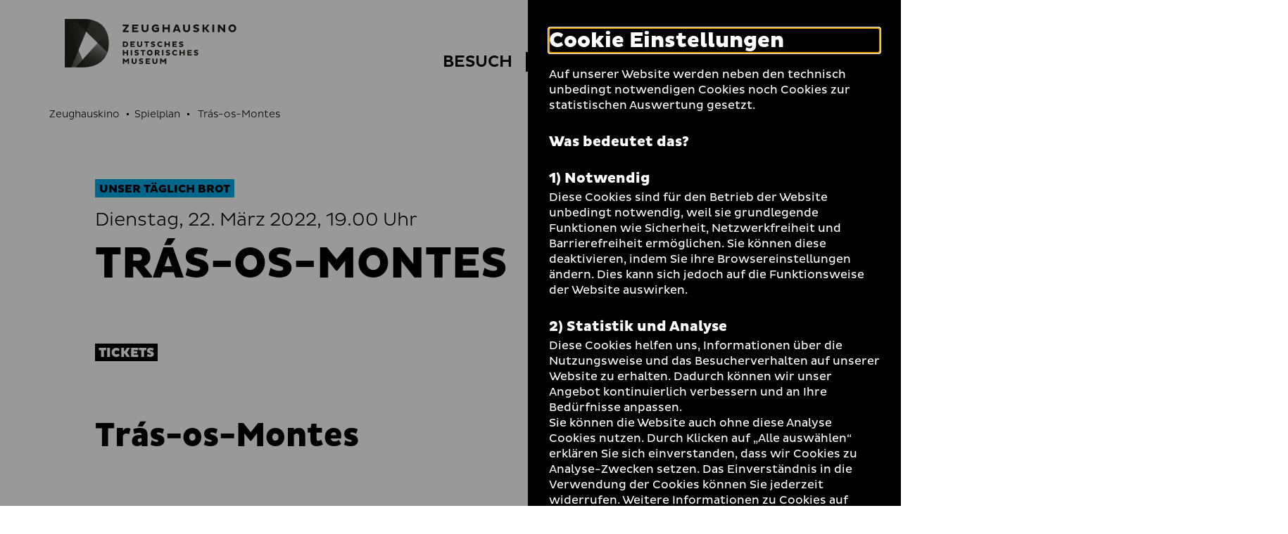

--- FILE ---
content_type: text/html; charset=utf-8
request_url: https://www.dhm.de/zeughauskino/vorfuehrung/tras-os-montes-7755/
body_size: 11260
content:
<!DOCTYPE html>
<html lang="de-DE">
<head>
    <meta charset="utf-8">

<!-- 
	TYPO3-Realisation: 3pc GmbH Neue Kommunikation, Berlin

	This website is powered by TYPO3 - inspiring people to share!
	TYPO3 is a free open source Content Management Framework initially created by Kasper Skaarhoj and licensed under GNU/GPL.
	TYPO3 is copyright 1998-2026 of Kasper Skaarhoj. Extensions are copyright of their respective owners.
	Information and contribution at https://typo3.org/
-->


<title>Trás-os-Montes - Zeughauskino | Deutsches Historisches Museum</title>
<meta name="generator" content="TYPO3 CMS">
<meta name="viewport" content="width=device-width, initial-scale=1">
<meta name="robots" content="index, follow">
<meta property="og:locale" content="de_DE">
<meta property="og:site_name" content="Zeughauskino">
<meta property="og:image" content="https://www.dhm.de/typo3temp/assets/_processed_/4/6/csm_socialmedia-1598008127_33c6b95c53.jpg">
<meta property="og:title" content="- Zeughauskino | Deutsches Historisches Museum">
<meta property="og:type" content="website">
<meta property="og:url" content="https://www.dhm.de/zeughauskino/vorfuehrung/tras-os-montes-7755/">
<meta name="twitter:card" content="summary_large_image">
<meta name="twitter:site" content="DHMBerlin">
<meta name="twitter:image" content="https://www.dhm.de/typo3temp/assets/_processed_/4/6/csm_socialmedia-1598008127_33c6b95c53.jpg">
<meta name="twitter:title" content="- Zeughauskino | Deutsches Historisches Museum">
<meta name="google-site-verification" content="cIW7IW9G9wg_dnM797jJXE8pEJkM1RVppcPjPpvQQ_8">


<link rel="stylesheet" href="/typo3temp/assets/compressed/merged-60bbaefa7acfdd85502537f37d3e447b-195d47e10763a0a76e3ef5658e0ffd1c.css?1761901500" media="all">






<link rel="icon" href="/build/assets/icons/favicons/icon-32x32.png" sizes="32x32"><link rel="icon" href="/build/assets/icons/favicons/icon-57x57.png" sizes="57x57"><link rel="icon" href="/build/assets/icons/favicons/icon-76x76.png" sizes="76x76"><link rel="icon" href="/build/assets/icons/favicons/icon-96x96.png" sizes="96x96"><link rel="icon" href="/build/assets/icons/favicons/icon-128x128.png" sizes="128x128"><link rel="icon" href="/build/assets/icons/favicons/icon-192x192.png" sizes="192x192"><link rel="icon" href="/build/assets/icons/favicons/icon-228x228.png" sizes="228x228"><link rel="shortcut icon" sizes="196x196" href="/build/assets/icons/favicons/icon-196x196.png"><link rel="apple-touch-icon" href="/build/assets/icons/apple-touch-icon/icon-120x120.png" sizes="120x120"><link rel="apple-touch-icon" href="/build/assets/icons/apple-touch-icon/icon-152x152.png" sizes="152x152"><link rel="apple-touch-icon" href="/build/assets/icons/apple-touch-icon/icon-180x180.png" sizes="180x180"><meta name="msapplication-TileColor" content="#FFFFFF"><meta name="msapplication-TileImage" content="/build/assets/icons/msapplication/icon-144x144.png"><meta name="msapplication-config" content="/browserconfig.xml" /><link rel="manifest" href="/manifest.json" /><script id="ie11Polyfill">window.MSInputMethodContext && document.documentMode && document.write('<script src="/build/assets/ie11-custom-properties.js"><\x2fscript>');</script><link rel="canonical" href="https://www.dhm.de/zeughauskino/vorfuehrung/tras-os-montes-7755/" />
<link rel="alternate" hreflang="de-DE" href="https://www.dhm.de/zeughauskino/vorfuehrung/tras-os-montes-7755/">
<link rel="alternate" hreflang="en-GB" href="https://www.dhm.de/zeughauskino/en/screening/tras-os-montes-7801/">
<link rel="alternate" hreflang="x-default" href="https://www.dhm.de/zeughauskino/vorfuehrung/tras-os-montes-7755/">
</head>
<body class="c-blue">




<div class="skip-nav">
    <a href="#main-content" class="skip-nav-btn">Direkt zum Seiteninhalt springen</a>
</div>

<div class="today today--zk"
     aria-hidden="true"
     aria-labelledby="todayBtn"
     aria-live="polite"
     data-ajaxuri="/zeughauskino/heute/minimal.html"
     data-ajaxconfig='[{"container": ".today__inner", "append": true}]'>
    <div class="today__inner">
        <div class="today__loading">
            <div class="loading-animation">
                <div class="hollow-loader">
                    <div class="large-box"></div>
                    <div class="small-box"></div>
                </div>
            </div>
        </div>
    </div>
</div>

<header class="navigation navigation--zk has-today-btn" data-sticky="true">
    <div class="inner">
        <div class="navigation__topbar">
            <div class="logo-wrapper" itemscope itemtype="http://schema.org/Organization">
                <a itemprop="url" href="/zeughauskino/">
                    
    
            
            <svg xmlns="http://www.w3.org/2000/svg" xmlns:xlink="http://www.w3.org/1999/xlink" viewBox="0 0 1002.00049 284" itemprop="logo" class="logo logo--kino" aria-labelledby="zeughauskino" role="img"><title id="zeughauskino">Zeughauskino</title><defs><style>.cls-1{fill:url(#linear-gradient);}.cls-2{fill:url(#linear-gradient-2);}.cls-3{fill:url(#linear-gradient-3);}.cls-4{fill:url(#linear-gradient-4);}.cls-5{fill:url(#linear-gradient-5);}.cls-6{fill:url(#linear-gradient-7);}.cls-7{fill:none;}.cls-12,.cls-8{fill:#1d1d1b;}.cls-9{mask:url(#mask);}.cls-10{mask:url(#mask-2);}.cls-11{mask:url(#mask-3);}.cls-12{opacity:0.75;}.cls-13{mask:url(#mask-5);}.cls-14{mask:url(#mask-7);}</style><linearGradient id="linear-gradient" x1="0.9815" y1="569.71225" x2="2.09045" y2="569.71225" gradientTransform="matrix(425.48, 0, 0, -425.48, -460.08, 242542.9)" gradientUnits="userSpaceOnUse"><stop offset="0" stop-color="#fff"/><stop offset="0.09335" stop-color="#f9f9f9"/><stop offset="0.21838" stop-color="#e8e8e8"/><stop offset="0.36139" stop-color="#ccc"/><stop offset="0.51777" stop-color="#a5a5a5"/><stop offset="0.68508" stop-color="#737373"/><stop offset="0.85868" stop-color="#373737"/><stop offset="1"/></linearGradient><linearGradient id="linear-gradient-2" x1="1.05072" y1="569.49114" x2="2.15894" y2="569.49114" gradientTransform="matrix(259.30308, 0.16624, 0.16624, -259.30308, -458.94158, 147812.22469)" gradientUnits="userSpaceOnUse"><stop offset="0" stop-color="#fff"/><stop offset="0.10345" stop-color="#fafafa"/><stop offset="0.22707" stop-color="#ebebeb"/><stop offset="0.36111" stop-color="#d3d3d3"/><stop offset="0.5025" stop-color="#b2b2b2"/><stop offset="0.6497" stop-color="#868686"/><stop offset="0.80175" stop-color="#515151"/><stop offset="0.95503" stop-color="#141414"/><stop offset="1"/></linearGradient><linearGradient id="linear-gradient-3" x1="1.62037" y1="569.44267" x2="2.72033" y2="569.44267" gradientTransform="matrix(188.82601, -0.00016, -0.00016, -188.82601, -239.92875, 107712.13286)" gradientUnits="userSpaceOnUse"><stop offset="0" stop-color="#fff"/><stop offset="0.08509" stop-color="#f6f6f6"/><stop offset="0.22104" stop-color="#dfdfdf"/><stop offset="0.39086" stop-color="#b9b9b9"/><stop offset="0.58789" stop-color="#848484"/><stop offset="0.80488" stop-color="#424242"/><stop offset="1"/></linearGradient><linearGradient id="linear-gradient-4" x1="0.93581" y1="569.96767" x2="2.04401" y2="569.96767" gradientTransform="matrix(307.92519, 0, 0, -307.9252, -456.94781, 175649.142)" gradientUnits="userSpaceOnUse"><stop offset="0" stop-color="#fff"/><stop offset="0.09172" stop-color="#f9f9f9"/><stop offset="0.21739" stop-color="#e7e7e7"/><stop offset="0.36272" stop-color="#cacaca"/><stop offset="0.52281" stop-color="#a2a2a2"/><stop offset="0.69502" stop-color="#6e6e6e"/><stop offset="0.87448" stop-color="#303030"/><stop offset="1"/></linearGradient><linearGradient id="linear-gradient-5" x1="0.99773" y1="568.81582" x2="2.10636" y2="568.81582" gradientTransform="matrix(-0.00208, -516.87947, -516.87945, 0.00207, 294137.34612, 998.59576)" gradientUnits="userSpaceOnUse"><stop offset="0" stop-color="#fff"/><stop offset="0.09525" stop-color="#f0f0f0"/><stop offset="0.27957" stop-color="#c7c7c7"/><stop offset="0.53457" stop-color="#868686"/><stop offset="0.84704" stop-color="#2e2e2e"/><stop offset="1"/></linearGradient><linearGradient id="linear-gradient-7" x1="0.94327" y1="569.96767" x2="2.04289" y2="569.96767" xlink:href="#linear-gradient-4"/><mask id="mask" x="-1" y="-1" width="258.26508" height="285.46484" maskUnits="userSpaceOnUse"><g transform="translate(0.00049)"><rect class="cls-1" x="-1.00049" y="-1" width="258.26508" height="285.46484"/></g></mask><mask id="mask-2" x="-54.46191" y="-49.53369" width="365.18899" height="382.53269" maskUnits="userSpaceOnUse"><g transform="translate(0.00049)"><rect class="cls-2" x="-25.86287" y="-23.08135" width="307.98944" height="329.6275" transform="translate(-24.76318 27.15075) rotate(-11.03674)"/></g></mask><mask id="mask-3" x="-136.86621" y="-126.541" width="612.92139" height="626.1709" maskUnits="userSpaceOnUse"><g transform="translate(0.00049)"><rect class="cls-3" x="-74.82034" y="-46.0263" width="488.82868" height="465.14151" transform="translate(-66.43743 275.14535) rotate(-68.29995)"/></g></mask><mask id="mask-5" x="-80.81541" y="-73.21039" width="417.89499" height="429.88619" maskUnits="userSpaceOnUse"><g transform="translate(0.00049)"><rect class="cls-5" x="-46.1188" y="-23.48851" width="348.5013" height="330.44192" transform="translate(-44.87002 222.8263) rotate(-72.99977)"/></g></mask><mask id="mask-7" x="0" y="0" width="256.26508" height="283.46484" maskUnits="userSpaceOnUse"><g transform="translate(0.00049)"><rect class="cls-6" x="-0.00049" width="256.26508" height="283.46484"/></g></mask></defs><g id="Boundingbox"><rect class="cls-7" x="0.00049" width="1002" height="284"/></g><g id="DHM-Kino"><g id="DHM-Kino-l_GR"><g id="MUSEUM"><path class="cls-8" d="M366.89549,243.7515l-9.6211,11.5454h-1.3613l-9.5742-11.5454v19.5239h-7.8848V231.3618h6.8047l11.3584,13.3286,11.3584-13.3286h6.8047v31.9136h-7.8848Z" transform="translate(0.00049)"/><path class="cls-8" d="M397.64159,249.0552c0,4.5991,2.3457,7.415,6.89841,7.415,4.69339,0,7.04009-2.9097,7.04009-7.415V231.3618h7.8838v18.2095c0,7.6499-5.25589,14.2202-14.92389,14.2202-9.52731,0-14.78321-5.9604-14.78321-14.2202V231.3618h7.8848Z" transform="translate(0.00049)"/><path class="cls-8" d="M434.67479,253.7954a19.06679,19.06679,0,0,0,10.0908,3.1909c3.1436,0,5.1162-1.0322,5.1162-3.0503,0-1.4082-1.0332-2.2529-3.6142-2.9101l-5.21-1.4077c-5.4912-1.4546-8.1191-4.3648-8.1191-8.8702,0-5.4443,4.1777-9.809,12.7656-9.809a27.454,27.454,0,0,1,11.498,2.5346l-2.206,6.8052a21.38075,21.38075,0,0,0-9.62009-2.5815c-3.09771,0-4.41211.9858-4.41211,2.5346,0,1.4077.9394,1.9707,2.91011,2.5342l5.67779,1.6426c5.8671,1.6894,8.4013,4.5522,8.4013,8.9639,0,6.1484-5.3974,10.372-13.376,10.372a27.717,27.717,0,0,1-11.7324-2.769Z" transform="translate(0.00049)"/><path class="cls-8" d="M471.84959,263.2754V231.3618h25.625v6.8516h-18.0693v5.4912h14.6426v6.6177h-14.6426v6.101h18.0693v6.8521Z" transform="translate(0.00049)"/><path class="cls-8" d="M519.25489,249.0552c0,4.5991,2.3457,7.415,6.8994,7.415,4.6924,0,7.04-2.9097,7.04-7.415V231.3618h7.8838v18.2095c0,7.6499-5.2568,14.2202-14.9238,14.2202-9.52729,0-14.7842-5.9604-14.7842-14.2202V231.3618h7.8848Z" transform="translate(0.00049)"/><path class="cls-8" d="M584.63569,243.7515l-9.6211,11.5454h-1.3613l-9.5732-11.5454v19.5239h-7.8848V231.3618H563l11.35839,13.3286,11.3574-13.3286h6.8047v31.9136h-7.8848Z" transform="translate(0.00049)"/></g><g id="HISTORISCHES"><path class="cls-8" d="M361.40429,200.895h-15.0654v12.7188h-7.8848V181.6997h7.8848V194.043h15.0654V181.6997h7.8838v31.9141h-7.8838Z" transform="translate(0.00049)"/><path class="cls-8" d="M384.78129,181.6997H392.665v31.9141h-7.88371Z" transform="translate(0.00049)"/><path class="cls-8" d="M408.67189,204.1333a19.05932,19.05932,0,0,0,10.0908,3.1914c3.1445,0,5.1152-1.0327,5.1152-3.0503,0-1.4082-1.0332-2.2529-3.6133-2.9101l-5.2099-1.4078c-5.4912-1.455-8.1192-4.3647-8.1192-8.8701,0-5.4443,4.1768-9.8091,12.7657-9.8091a27.45662,27.45662,0,0,1,11.498,2.5347l-2.206,6.8047a21.388,21.388,0,0,0-9.6211-2.5811c-3.0967,0-4.4112.9854-4.4112,2.5347,0,1.4077.9385,1.9707,2.9092,2.5337l5.6797,1.6426c5.86621,1.6899,8.4004,4.5527,8.4004,8.9643,0,6.148-5.3965,10.3721-13.375,10.3721a27.73052,27.73052,0,0,1-11.7344-2.769Z" transform="translate(0.00049)"/><path class="cls-8" d="M460.16109,188.5986v25.0152h-7.8847V188.5986h-9.8096v-6.8989h27.2217v6.8989Z" transform="translate(0.00049)"/><path class="cls-8" d="M495.64549,181.2305a16.42632,16.42632,0,1,1-16.3799,16.4731A16.06224,16.06224,0,0,1,495.64549,181.2305Zm0,25.437c5.1621,0,8.6816-3.895,8.6816-8.9639,0-5.1626-3.5195-9.0107-8.6816-9.0107-5.02149,0-8.6836,3.8481-8.6836,9.0107A8.61527,8.61527,0,0,0,495.64549,206.6675Z" transform="translate(0.00049)"/><path class="cls-8" d="M525.68649,181.6997h15.1582c7.416,0,12.2969,3.3794,12.2969,10.5601a9.8847,9.8847,0,0,1-7.55659,9.5742l9.29289,10.2778v1.502h-8.4004l-9.7158-11.3111h-3.1904v11.3111h-7.8848Zm7.8848,6.8525v7.8843h7.1328c2.5811,0,4.2715-1.5957,4.2715-3.9424,0-2.4404-1.6904-3.9419-4.2715-3.9419Z" transform="translate(0.00049)"/><path class="cls-8" d="M567.88279,181.6997h7.8838v31.9141h-7.8838Z" transform="translate(0.00049)"/><path class="cls-8" d="M591.77249,204.1333a19.05931,19.05931,0,0,0,10.09079,3.1914c3.1445,0,5.1142-1.0327,5.1142-3.0503,0-1.4082-1.0312-2.2529-3.6123-2.9101l-5.2099-1.4078c-5.49028-1.455-8.11919-4.3647-8.11919-8.8701,0-5.4443,4.17679-9.8091,12.76569-9.8091a27.45662,27.45662,0,0,1,11.498,2.5347l-2.206,6.8047a21.38443,21.38443,0,0,0-9.6211-2.5811c-3.09668,0-4.4112.9854-4.4112,2.5347,0,1.4077.93952,1.9707,2.9102,2.5337l5.6787,1.6426c5.8662,1.6899,8.4004,4.5527,8.4004,8.9643,0,6.148-5.3975,10.3721-13.376,10.3721a27.71611,27.71611,0,0,1-11.73239-2.769Z" transform="translate(0.00049)"/><path class="cls-8" d="M643.96578,206.8081a13.84362,13.84362,0,0,0,8.7764-3.144l3.6142,5.6787a18.38746,18.38746,0,0,1-12.625,4.7402c-9.621,0-16.8486-7.0869-16.8486-16.4263s7.2276-16.4262,16.8486-16.4262a18.38746,18.38746,0,0,1,12.625,4.7402l-3.6142,5.6787a13.84091,13.84091,0,0,0-8.7764-3.1445,9.15355,9.15355,0,0,0,0,18.3032Z" transform="translate(0.00049)"/><path class="cls-8" d="M692.68458,200.895h-15.0645v12.7188h-7.8847V181.6997h7.8847V194.043h15.0645V181.6997h7.8847v31.9141h-7.8847Z" transform="translate(0.00049)"/><path class="cls-8" d="M716.01458,213.6138V181.6997h25.626v6.8525h-18.0693v5.4908h14.6426v6.6172h-14.6426v6.101h18.0693v6.8526Z" transform="translate(0.00049)"/><path class="cls-8" d="M756.19428,204.1333a19.05635,19.05635,0,0,0,10.0899,3.1914c3.1445,0,5.1152-1.0327,5.1152-3.0503,0-1.4082-1.0322-2.2529-3.6133-2.9101l-5.209-1.4078c-5.49208-1.455-8.11908-4.3647-8.11908-8.8701,0-5.4443,4.17578-9.8091,12.76468-9.8091a27.46167,27.46167,0,0,1,11.499,2.5347l-2.2071,6.8047a21.38366,21.38366,0,0,0-9.621-2.5811c-3.0967,0-4.4112.9854-4.4112,2.5347,0,1.4077.9385,1.9707,2.9092,2.5337l5.6797,1.6426c5.8672,1.6899,8.4004,4.5527,8.4004,8.9643,0,6.148-5.3965,10.3721-13.375,10.3721a27.72132,27.72132,0,0,1-11.7334-2.769Z" transform="translate(0.00049)"/></g><g id="DEUTSCHES"><path class="cls-8" d="M338.45409,132.0381h14.3613c9.43361.0469,16.4727,5.6318,16.4727,16.0039,0,10.2778-7.03909,15.9097-16.4727,15.9097h-14.3613Zm7.8848,6.852v18.21h6.1015c5.1621,0,8.6817-3.2383,8.6817-9.0581,0-5.9136-3.5196-9.1519-8.6817-9.1519Z" transform="translate(0.00049)"/><path class="cls-8" d="M382.57519,163.9517V132.0381h25.625v6.852h-18.0693v5.4912h14.6425v6.6172h-14.6425v6.1016h18.0693v6.8516Z" transform="translate(0.00049)"/><path class="cls-8" d="M429.98139,149.7314c0,4.5992,2.3457,7.4151,6.8985,7.4151,4.6933,0,7.04-2.9097,7.04-7.4151V132.0381h7.8838v18.2095c0,7.6499-5.2558,14.2202-14.9238,14.2202-9.5274,0-14.7842-5.96-14.7842-14.2202V132.0381h7.8857Z" transform="translate(0.00049)"/><path class="cls-8" d="M481.70509,138.937v25.0147h-7.8848V138.937h-9.8096v-6.8989h27.2207v6.8989Z" transform="translate(0.00049)"/><path class="cls-8" d="M504.61229,154.4717a19.05319,19.05319,0,0,0,10.0898,3.1909c3.1446,0,5.1153-1.0322,5.1153-3.0503,0-1.4082-1.0332-2.2524-3.6133-2.9097l-5.21-1.4077c-5.4912-1.4551-8.11909-4.3647-8.11909-8.8706,0-5.4438,4.17679-9.8086,12.76559-9.8086a27.46534,27.46534,0,0,1,11.499,2.5342l-2.207,6.8057a21.37763,21.37763,0,0,0-9.6211-2.5816c-3.0967,0-4.4111.9854-4.4111,2.5342,0,1.4077.9385,1.9712,2.9092,2.5342l5.6797,1.643c5.8671,1.689,8.4003,4.5523,8.4003,8.9639,0,6.148-5.3964,10.3716-13.375,10.3716a27.72288,27.72288,0,0,1-11.7343-2.769Z" transform="translate(0.00049)"/><path class="cls-8" d="M556.80369,157.1465a13.84328,13.84328,0,0,0,8.7764-3.1441l3.6142,5.6788a18.3871,18.3871,0,0,1-12.625,4.7397c-9.6211,0-16.8496-7.0864-16.8496-16.4258s7.2285-16.4263,16.8496-16.4263a18.38717,18.38717,0,0,1,12.625,4.7398l-3.6142,5.6792a13.84055,13.84055,0,0,0-8.7764-3.1445,9.15357,9.15357,0,0,0,0,18.3032Z" transform="translate(0.00049)"/><path class="cls-8" d="M605.52438,151.2334H590.459v12.7183h-7.88481V132.0381H590.459v12.3432h15.06538V132.0381h7.8838v31.9136h-7.8838Z" transform="translate(0.00049)"/><path class="cls-8" d="M628.85448,163.9517V132.0381h25.625v6.852h-18.0693v5.4912h14.6425v6.6172h-14.6425v6.1016h18.0693v6.8516Z" transform="translate(0.00049)"/><path class="cls-8" d="M669.03218,154.4717a19.05916,19.05916,0,0,0,10.0899,3.1909c3.1445,0,5.1162-1.0322,5.1162-3.0503,0-1.4082-1.0332-2.2524-3.61428-2.9097l-5.209-1.4077c-5.49122-1.4551-8.11912-4.3647-8.11912-8.8706,0-5.4438,4.1768-9.8086,12.7656-9.8086a27.46878,27.46878,0,0,1,11.4981,2.5342l-2.2071,6.8057a21.3727,21.3727,0,0,0-9.6191-2.5816c-3.0977,0-4.4121.9854-4.4121,2.5342,0,1.4077.9385,1.9712,2.9101,2.5342l5.6778,1.643c5.8672,1.689,8.4004,4.5523,8.4004,8.9639,0,6.148-5.3965,10.3716-13.375,10.3716a27.71379,27.71379,0,0,1-11.7334-2.769Z" transform="translate(0.00049)"/></g><g id="ZEUGHAUSKINO"><path class="cls-8" d="M359.53609,42.166h-21.08V32.667h35.1992v7.54781l-21.0157,27.1958h21.0157v9.4991h-35.1992v-7.5469Z" transform="translate(0.00049)"/><path class="cls-8" d="M393.24319,76.90971V32.667h35.5234v9.499h-25.0488v7.61231h20.2988v9.1743h-20.2988v8.458h25.0488v9.4991Z" transform="translate(0.00049)"/><path class="cls-8" d="M458.82909,57.19581c0,6.376,3.25391,10.2798,9.5645,10.2798,6.5058,0,9.7597-4.0337,9.7597-10.2798V32.667H489.085V57.91161c0,10.605-7.28711,19.7139-20.69141,19.7139-13.2071,0-20.4942-8.2627-20.4942-19.7139V32.667h10.9297Z" transform="translate(0.00049)"/><path class="cls-8" d="M550.18259,71.37941c-4.09859,3.3184-12.2959,6.1807-19.0625,6.1807-13.07809,0-23.5527-8.458-23.5527-22.7066,0-14.3789,10.47461-22.8369,23.5527-22.8369a27.38449,27.38449,0,0,1,17.3711,5.9209l-5.0098,8.2627a19.06211,19.06211,0,0,0-12.166-4.0986c-7.0918,0-12.4922,4.6191-12.4922,12.7519,0,8.0029,5.4004,12.6221,13.0127,12.6221a17.90927,17.90927,0,0,0,8.002-1.8867v-6.5064h-10.6045v-8.3276h20.9492Z" transform="translate(0.00049)"/><path class="cls-8" d="M602.56348,59.27781H581.67869v17.6319H570.748V32.667h10.93069V49.77831h20.88479V32.667h10.9297V76.90971h-10.9297Z" transform="translate(0.00049)"/><path class="cls-8" d="M647.33108,32.667h12.8828l16.7207,44.24271H665.874l-2.99222-8.1328h-18.5429l-3.0586,8.1328h-11.0606Zm-.2598,28.10741h13.1426l-6.4414-17.3066Z" transform="translate(0.00049)"/><path class="cls-8" d="M701.66208,57.19581c0,6.376,3.25292,10.2798,9.5635,10.2798,6.5068,0,9.7598-4.0337,9.7598-10.2798V32.667H731.917V57.91161c0,10.605-7.28712,19.7139-20.69142,19.7139-13.207,0-20.4942-8.2627-20.4942-19.7139V32.667h10.9307Z" transform="translate(0.00049)"/><path class="cls-8" d="M752.87208,63.76711a26.41814,26.41814,0,0,0,13.9883,4.4243c4.3593,0,7.0917-1.4316,7.0917-4.229,0-1.9521-1.4316-3.123-5.0097-4.0337l-7.2227-1.9521c-7.6133-2.0171-11.2558-6.0508-11.2558-12.2969,0-7.5469,5.791-13.5982,17.6972-13.5982a38.06773,38.06773,0,0,1,15.9405,3.5137l-3.0577,9.4341a29.64814,29.64814,0,0,0-13.3378-3.5786c-4.295,0-6.1172,1.3662-6.1172,3.5132,0,1.95209,1.3027,2.7324,4.03512,3.5136l7.87308,2.2774c8.1328,2.3418,11.6445,6.3105,11.6445,12.4267,0,8.523-7.4805,14.3785-18.543,14.3785a38.43072,38.43072,0,0,1-16.26558-3.8384Z" transform="translate(0.00049)"/><path class="cls-8" d="M804.34078,32.667h10.9297V50.16891h4.6191L832.708,32.667h11.19138v1.62691l-15.2265,20.5596,16.3964,20.7554v1.3008h-12.4277L819.69428,59.668h-4.4238V76.90971h-10.9297Z" transform="translate(0.00049)"/><path class="cls-8" d="M862.05568,32.667h10.9297V76.90971h-10.9297Z" transform="translate(0.00049)"/><path class="cls-8" d="M905.38958,50.03911v26.8706H894.459V32.667h9.499l22.31638,26.87111V32.667h10.9297V76.90971h-9.499Z" transform="translate(0.00049)"/><path class="cls-8" d="M978.71968,32.01661c13.07819,0,22.83792,9.7593,22.83792,22.8369,0,12.9473-9.75973,22.7066-22.83792,22.7066a22.20592,22.20592,0,0,1-22.707-22.7066C956.01268,41.77591,965.77248,32.01661,978.71968,32.01661Zm0,35.2642c7.15732,0,12.03709-5.4004,12.03709-12.4273,0-7.1572-4.87977-12.4922-12.03709-12.4922-6.9609,0-12.0371,5.335-12.0371,12.4922C966.68258,61.88041,971.75878,67.28081,978.71968,67.28081Z" transform="translate(0.00049)"/></g><g id="Bildmarke"><g class="cls-9"><path class="cls-8" d="M248.34469,195.9121q7.90575-23.14155,7.9199-52.6934,0-36.9741-11.0498-64.17179-11.05515-27.1905-31.0234-44.6221Q194.21094,17.00336,166.5928,8.5,138.96295.00387,105.8198,0H48.1533Z" transform="translate(0.00049)"/></g><g class="cls-10"><path class="cls-8" d="M2.8291,0H-.00049V283.46484H105.396q8.30055,0,16.272-.5625Z" transform="translate(0.00049)"/></g><g class="cls-11"><path class="cls-12" d="M105.396,283.46484q32.72025,0,60.3481-8.71289,27.61965-8.70563,47.80959-26.34965a120.53441,120.53441,0,0,0,31.4492-43.7724q11.25585-26.1372,11.2617-61.4112,0-36.00285-10.4873-62.72649L63.1655,283.46484Z" transform="translate(0.00049)"/></g><g class="cls-9"><path class="cls-8" d="M152.582,4.81641A216.75745,216.75745,0,0,0,105.8198,0H-.00049V283.46484H36.8711Z" transform="translate(0.00049)"/></g><g class="cls-13"><path class="cls-8" d="M248.34469,195.9121q7.90575-23.14155,7.9199-52.6934,0-36.9741-11.0498-64.17179-11.05515-27.1905-31.0234-44.6221Q194.21094,17.00336,166.5928,8.5,138.96295.00387,105.8198,0H48.1533Z" transform="translate(0.00049)"/></g><g class="cls-11"><path class="cls-12" d="M105.396,283.46484q32.72025,0,60.3481-8.71289,27.61965-8.70563,47.80959-26.34965a120.53441,120.53441,0,0,0,31.4492-43.7724q11.25585-26.1372,11.2617-61.4112,0-36.00285-10.4873-62.72649L63.1655,283.46484Z" transform="translate(0.00049)"/></g><g class="cls-14"><path class="cls-8" d="M152.582,4.81641A216.75745,216.75745,0,0,0,105.8198,0H-.00049V283.46484H36.8711Z" transform="translate(0.00049)"/></g></g></g></g></svg>
        

                </a>
            </div>
            <button class="toggle-menu" aria-haspopup="true" aria-expanded="false">
                <span class="sr-only">Navigation auf- und zuklappen</span>
                <span class="line line-1"></span>
                <span class="line line-2"></span>
                <span class="line line-3"></span>
            </button>
        </div>

        <nav class="meta-menu" itemscope itemtype="http://schema.org/SiteNavigationElement" aria-label="meta">
            
                <div class="list-item list-item--today">
                    <button id="todayBtn" class="today-open" aria-expanded="false" aria-label="Menü öffnen">
                        Heute +
                    </button>
                </div>
            

            <ul class="meta-menu__list" role="menubar">
                
                


    
        

        <li class="list-item list-item--divider">
            
                    <a href="https://www.dhm.de/" role="menuitem" title="DHM" class="link-intern">
                        
                                <span>DHM</span>
                            
                    </a>
                
        </li>
    
        

        <li class="list-item">
            
                    
                    <label class="darkmode-switch">
                        <input class="darkmode-switch__checkbox" type="checkbox">
                        <div class="darkmode-switch__toggle"></div>
                        <span class="darkmode-switch__planet icon-moon" aria-hidden="true"></span>
                        <span class="sr-only">Dunklen Modus umschalten</span>
                    </label>
                
        </li>
    
        

        <li class="list-item">
            
                    <a href="https://www.dhm.de/suche/" role="menuitem" title="Suche" class="link-intern">
                        
                                <i class="icon-search" aria-hidden="true"></i>
                                <span class="sr-only">Suche</span>
                            
                    </a>
                
        </li>
    





                
                    
                    


    <li class="list-item list-item--language">
        <ul class="language-list">
            
                <li itemprop="availableLanguage" itemscope itemtype="http://schema.org/Language">
                    
                    
                            
                                    <span class="is-active">
    <abbr title="Deutsch" itemprop="name">
        <span aria-hidden="true">De</span>
        <span class="sr-only">Deutsch</span>
    </abbr>
</span>
                                
                        
                </li>
            
                <li itemprop="availableLanguage" itemscope itemtype="http://schema.org/Language">
                    
                    
                            
                                    
                                            
                                            
                                                    
                                                    
                                                            <a href="/zeughauskino/en/screening/tras-os-montes-7801/">
                                                                <span>
    <abbr title="Englisch" itemprop="name">
        <span aria-hidden="true">En</span>
        <span class="sr-only">Englisch</span>
    </abbr>
</span>
                                                            </a>
                                                        
                                                
                                        
                                
                        
                </li>
            
        </ul>
    </li>






                
            </ul>
        </nav>

        
        


    <div class="menu-wrapper">
        <nav class="main-menu" itemscope itemtype="http://schema.org/SiteNavigationElement" aria-label="main">
            

            <ul class="main-menu__list" role="tablist">
                
                    <li class="main-menu__list-item">
                        
                                <button id="tab-64" class="first-level toggle-second-level" aria-controls="tabpanel-64" aria-selected="false" aria-expanded="false" role="tab">
                                    <span>Besuch</span>
                                </button>
                            
                    </li>
                
                    <li class="main-menu__list-item">
                        
                                <button id="tab-65" class="first-level toggle-second-level is-active" aria-controls="tabpanel-65" aria-selected="false" aria-expanded="false" role="tab">
                                    <span>Spielplan</span>
                                </button>
                            
                    </li>
                
                    <li class="main-menu__list-item">
                        
                                <button id="tab-66" class="first-level toggle-second-level" aria-controls="tabpanel-66" aria-selected="false" aria-expanded="false" role="tab">
                                    <span>Filmreihen</span>
                                </button>
                            
                    </li>
                
                    <li class="main-menu__list-item">
                        
                                <button id="tab-67" class="first-level toggle-second-level" aria-controls="tabpanel-67" aria-selected="false" aria-expanded="false" role="tab">
                                    <span>Über uns</span>
                                </button>
                            
                    </li>
                
            </ul>
            
                
                        <div class="submenu-wrapper tab-panel" id="tabpanel-64" aria-labelledby="tab-64" role="tabpanel" aria-hidden="true">
                            <button class="first-level toggle-second-level--mobile">
                                <span>Besuch</span>
                            </button>
                            <div class="submenu-wrapper-inner">
                                <ul class="main-menu__sublist">
                                    
                                        <li role="presentation" class="sublist__list-item">
                                            <a href="/zeughauskino/besuch/preise-und-tickets/" itemprop="url" role="menuitem" class="link-intern">
                                                <span itemprop="name">Preise und Tickets</span>
                                            </a>
                                        </li>
                                    
                                        <li role="presentation" class="sublist__list-item">
                                            <a href="/zeughauskino/besuch/anfahrt-und-lageplan/" itemprop="url" role="menuitem" class="link-intern">
                                                <span itemprop="name">Anfahrt und Lageplan</span>
                                            </a>
                                        </li>
                                    
                                </ul>
                            </div>
                        </div>
                    
            
                
                        <div class="submenu-wrapper tab-panel" id="tabpanel-65" aria-labelledby="tab-65" role="tabpanel" aria-hidden="true">
                            <button class="first-level toggle-second-level--mobile">
                                <span>Spielplan</span>
                            </button>
                            <div class="submenu-wrapper-inner">
                                <ul class="main-menu__sublist">
                                    
                                        <li role="presentation" class="sublist__list-item">
                                            <a href="/zeughauskino/spielplan/" itemprop="url" role="menuitem" class="link-intern is-active">
                                                <span itemprop="name">Aktuell</span>
                                            </a>
                                        </li>
                                    
                                        <li role="presentation" class="sublist__list-item">
                                            <a href="/zeughauskino/spielplan/programmarchiv/2025/" itemprop="url" role="menuitem" class="link-intern">
                                                <span itemprop="name">Programmarchiv</span>
                                            </a>
                                        </li>
                                    
                                </ul>
                            </div>
                        </div>
                    
            
                
                        <div class="submenu-wrapper tab-panel" id="tabpanel-66" aria-labelledby="tab-66" role="tabpanel" aria-hidden="true">
                            <button class="first-level toggle-second-level--mobile">
                                <span>Filmreihen</span>
                            </button>
                            <div class="submenu-wrapper-inner">
                                <ul class="main-menu__sublist">
                                    
                                        <li role="presentation" class="sublist__list-item">
                                            <a href="/zeughauskino/filmreihen/aktuell/" itemprop="url" role="menuitem" class="link-intern">
                                                <span itemprop="name">Aktuell</span>
                                            </a>
                                        </li>
                                    
                                        <li role="presentation" class="sublist__list-item">
                                            <a href="/zeughauskino/filmreihen/vorschau/" itemprop="url" role="menuitem" class="link-intern">
                                                <span itemprop="name">Vorschau</span>
                                            </a>
                                        </li>
                                    
                                        <li role="presentation" class="sublist__list-item">
                                            <a href="/zeughauskino/filmreihen/rueckblick/" itemprop="url" role="menuitem" class="link-intern">
                                                <span itemprop="name">Rückblick</span>
                                            </a>
                                        </li>
                                    
                                        <li role="presentation" class="sublist__list-item">
                                            <a href="/zeughauskino/filmreihen/zeughauskino-online/" itemprop="url" role="menuitem" class="link-intern">
                                                <span itemprop="name">Zeughauskino online</span>
                                            </a>
                                        </li>
                                    
                                </ul>
                            </div>
                        </div>
                    
            
                
                        <div class="submenu-wrapper tab-panel" id="tabpanel-67" aria-labelledby="tab-67" role="tabpanel" aria-hidden="true">
                            <button class="first-level toggle-second-level--mobile">
                                <span>Über uns</span>
                            </button>
                            <div class="submenu-wrapper-inner">
                                <ul class="main-menu__sublist">
                                    
                                        <li role="presentation" class="sublist__list-item">
                                            <a href="/zeughauskino/ueber-uns/kino/" itemprop="url" role="menuitem" class="link-intern">
                                                <span itemprop="name">Kino</span>
                                            </a>
                                        </li>
                                    
                                        <li role="presentation" class="sublist__list-item">
                                            <a href="/zeughauskino/ueber-uns/filmarchiv/" itemprop="url" role="menuitem" class="link-intern">
                                                <span itemprop="name">Filmarchiv</span>
                                            </a>
                                        </li>
                                    
                                        <li role="presentation" class="sublist__list-item">
                                            <a href="/zeughauskino/ueber-uns/team/" itemprop="url" role="menuitem" class="link-intern">
                                                <span itemprop="name">Team</span>
                                            </a>
                                        </li>
                                    
                                </ul>
                            </div>
                        </div>
                    
            
        </nav>
    </div>




    </div>
</header>
<div class="sticky-nav-placeholder"></div>






<main id="main-content">
    
            
            <!--TYPO3SEARCH_begin-->
            


        

    
    












<div class="breadcrumb-wrapper">
    <div class="breadcrumb-inner">
        <nav aria-label="Ihre aktuelle Position" itemscope itemtype="http://schema.org/BreadcrumbList" class="breadcrumb">
            <ol>
                <li itemprop="itemListElement" itemscope itemtype="http://schema.org/ListItem"><a href="/zeughauskino/" itemprop="item"><span itemprop="name">Zeughauskino</span></a></li><li itemprop="itemListElement" itemscope itemtype="http://schema.org/ListItem"><a href="/zeughauskino/spielplan/" itemprop="item"><span itemprop="name">Spielplan</span></a></li>
                <li itemprop="itemListElement" itemscope itemtype="http://schema.org/ListItem">
                    <span itemprop="name" aria-current="page">Trás-os-Montes</span>
                </li>
            </ol>
        </nav>
    </div>
</div>

<section class="page-header page-header--textmedia page-header--textmedia-textonly">
    <div class="page-header--textmedia__wrapper">
        <div class="page-header--textmedia__context">
            <div class="page-header--textmedia-text">
                
                    <a itemprop="url" href="/zeughauskino/filmreihe/unser-taeglich-brot/">
                        <div>
                            <span class="page-header--textmedia__label">Unser täglich Brot</span>
                        </div>
                    </a>
                
                
                        
                        <p class="page-header--textmedia__subtitle">
                            Dienstag, 22. März 2022, 19.00
                            
                            Uhr
                        </p>
                        <h1>Trás-os-Montes</h1>
                        
                    
            </div>
            <div class="page-header--textmedia__slope">
                <div class="slope slope--left fade-in"></div>
            </div>
        </div>
    </div>
</section>


    

    
        <div class="textmedia ce-text-only">
            <div class="ce-textpic">
                    <span>
                        
                            <a class="button" target="_blank" href="https://booking.cinetixx.de/frontend/index.html?cinemaId=1836256128&amp;showId=2498528814&amp;bgswitch=false&amp;resize=false#/eventList/1836256128/event/2498528814">
                                <span>Tickets</span>
                            </a>
                        
                    </span>
            </div>
        </div>
    

    
    



        
        
            <section class="event-detail">
                <div class="textmedia ce-below ce-below--no-text ">
                    <div class="ce-textpic">
                        
                                <div class="ce-bodytext">
                                    <h2>Trás-os-Montes</h2>
                                </div>
                            
                        
                    </div>
                </div>

                <ul class="event-detail__info-list">
                    
                        
                        <li class="event-detail__info-item event-detail__info-item--one-third">
                            <i class="icon-pin-small" aria-hidden="true"></i>
                            <span class="event-detail__info-text">PT 1976</span>
                        </li>
                    

                    
                        
                        <li class="event-detail__info-item event-detail__info-item--one-third">
                            <i class="icon-format" aria-hidden="true"></i>
                            <span class="event-detail__info-text">DCP</span>
                        </li>
                    

                    
                        
                        <li class="event-detail__info-item event-detail__info-item--one-third">
                            <i class="icon-message-box" aria-hidden="true"></i>
                            <span class="event-detail__info-text">OmeU</span>
                        </li>
                    

                    
                        
                        <li class="event-detail__info-item event-detail__info-item--full-width">
                            <i class="icon-involved" aria-hidden="true"></i>
                            <span class="event-detail__info-text">
                                <p>R: António Reis, Margarida Martins Cordeiro, D: António Reis, Margarida Martins Cordeiro, K: Acácio de Almeida, 111’</p>
                            </span>
                        </li>
                    

                    
                </ul>

                
                    
                    
                    
                

                
                    
                    <div class="textmedia ce-text-only textmedia--raw">
                        <div class="ce-textpic">
                            <div class="ce-bodytext">
                                <p>Trás-os-Montes (wörtlich: „Hinter den Bergen“) ist beinahe mythisches Urbild des portugiesischen Kinos und gleichermaßen lange Zeit verdrängte Region im Norden des Landes. Ins kinematographische Bewusstsein gelangte das archaische Hochland durch die gleichnamige Arbeit von António Reis und Margarida Martins Cordeiro. Sie machten sich dort mit einer kleinen Crew und 16mm-Material auf die Suche nach einer nationalen Identität und einer poetisch-ethnographischen Ausdrucksform. Die Bilder und wie magisch durch die Luft schwirrende Halbsätze füllen die bäuerliche Geisterlandschaft mit Leben, ohne dabei die Demut vor den geographisch-politischen Aspekten, der sich zeigenden Schönheit zu vergessen. Ein filmisches Denkmal für jene, die es so nicht viel länger geben konnte. Marta Mateus gehört zu einer jüngeren Generation, die weiter jenen eine Stimme verleiht, die schon längst zum Schweigen gebracht wurden. Ihr Film zeigt lebendige Geister in Alentejo und jene, die die alten Geschichten hören und weitertragen. (ph)&nbsp;</p>
<p>Dank an die Cinemateca Portuguesa-Museu do Cinema.</p>
                            </div>
                        </div>
                    </div>
                
            </section>

            

            
        
            <section class="event-detail">
                <div class="textmedia ce-below ce-below--no-text ">
                    <div class="ce-textpic">
                        
                                <div class="ce-bodytext">
                                    <h2>Farpões, baldios</h2>
                                </div>
                            
                        
                    </div>
                </div>

                <ul class="event-detail__info-list">
                    
                        
                        <li class="event-detail__info-item event-detail__info-item--one-third">
                            <i class="icon-pin-small" aria-hidden="true"></i>
                            <span class="event-detail__info-text">PT 2017</span>
                        </li>
                    

                    
                        
                        <li class="event-detail__info-item event-detail__info-item--one-third">
                            <i class="icon-format" aria-hidden="true"></i>
                            <span class="event-detail__info-text">DCP</span>
                        </li>
                    

                    
                        
                        <li class="event-detail__info-item event-detail__info-item--one-third">
                            <i class="icon-message-box" aria-hidden="true"></i>
                            <span class="event-detail__info-text">OmeU</span>
                        </li>
                    

                    
                        
                        <li class="event-detail__info-item event-detail__info-item--full-width">
                            <i class="icon-involved" aria-hidden="true"></i>
                            <span class="event-detail__info-text">
                                <p>R/B: Marta Mateus, K: Hugo Azevedo, D: Maria Clara Madeira, Gonçalo Prudêncio, Maria Catarina Sapata, José Códices, 25’</p>
                            </span>
                        </li>
                    

                    
                </ul>

                
                    
                    
                    
                

                
            </section>

            

            
        
    







    



            <!--TYPO3SEARCH_end-->
        
</main>




        
    

<footer class="footer" itemtype="http://schema.org/WPFooter" itemscope>
    <div class="footer__inner">
        <button class="back-to-top-btn" aria-label="Seite nach oben scrollen">
            <span class="sr-only">Seite nach oben scrollen</span>
            <i class="icon-arrow-up" aria-hidden="true"></i>
        </button>
        
            
            <div class="footer__social-media">
                <ul class="footer__social-media-items">
                    
                        <li class="footer__social-media-item">
                            <a href="https://www.instagram.com/zeughauskinoberlin/" target="_blank" rel="noreferrer" class="footer__social-media-link">
                                <i class="icon-insta" aria-hidden="true"></i>
                                <span class="sr-only">Zu unserer Instagram Seite</span>
                            </a>
                        </li>
                    
                    
                    
                        <li class="footer__social-media-item">
                            <a href="https://de-de.facebook.com/ZeughauskinoBerlin" target="_blank" rel="noreferrer" class="footer__social-media-link">
                                <i class="icon-facebook" aria-hidden="true"></i>
                                <span class="sr-only">Zu unserer Facebook Seite</span>
                            </a>
                        </li>
                    
                    
                    
                    
                    
                    
                        <li class="footer__social-media-item">
                            <a href="https://letterboxd.com/Zeughauskino/" target="_blank" rel="noreferrer" class="footer__social-media-link">
                                <i class="icon-letterboxd" aria-hidden="true"></i>
                                <span class="sr-only">Zu unserer Letterboxd Seite</span>
                            </a>
                        </li>
                    
                </ul>
            </div>
        
        <div class="footer__content">
            <div class="footer__content-left">
                <div class="footer__times-section">
                    

<div>
    
    <p><strong>Tickets</strong><br> Eintritt 5 €<br> Geänderte Preise sind im Programm vermerkt.</p>
    
</div>




<div>
    
    <p><strong>Ticket-Reservierung</strong><br> Zu den Öffnungszeiten der Kinokasse<br> Tel. + 49 30 20304-770<br> Per E-Mail<br> zeughauskino@dhm.de</p>
    
</div>




<div>
    
    <p><strong>Kinokasse</strong><br> geöffnet eine Stunde vor Beginn der ersten Vorstellung<br> Tel. + 49 30 20304-770</p>
    
</div>



                </div>
                
                    
                    <nav class="footer__section-navlinks" aria-label="Footer">
                        
                            
                                <ul class="footer__navlinks-list footer__navlinks-list--bold" role="menubar">
                            
                            
                                    <li class="footer__navlinks-item" role="menuitem">
                                        <a href="/zeughauskino/autorinnen/" class="footer__navlink"><span>Autor*innen</span></a>
                                    </li>
                                
                            
                        
                            
                            
                                    <li class="footer__navlinks-item" role="menuitem">
                                        <a href="/zeughauskino/presse/" class="footer__navlink"><span>Presse</span></a>
                                    </li>
                                
                            
                        
                            
                            
                                    <li class="footer__navlinks-item" role="menuitem">
                                        <a href="/zeughauskino/kontakt/" class="footer__navlink"><span>Kontakt</span></a>
                                    </li>
                                
                            
                        
                            
                            
                                    <li class="footer__navlinks-item" role="menuitem">
                                        <a href="/zeughauskino/newsletter/" class="footer__navlink"><span>Newsletter</span></a>
                                    </li>
                                
                            
                        
                            
                            
                                    </ul><ul class="footer__navlinks-list footer__navlinks-list--normal" role="menubar">
                                
                            
                        
                            
                            
                                    <li class="footer__navlinks-item" role="menuitem">
                                        <a href="https://www.dhm.de/impressum/" class="footer__navlink"><span>Impressum</span></a>
                                    </li>
                                
                            
                        
                            
                            
                                    <li class="footer__navlinks-item" role="menuitem">
                                        <a href="https://www.dhm.de/datenschutz/" class="footer__navlink"><span>Datenschutz</span></a>
                                    </li>
                                
                            </ul>
                        
                    </nav>
                
            </div>
            <div class="footer__content-right">
                


    <address>
        Deutsches Historisches Museum<br>
        Unter den Linden 2<br />
10117 Berlin
    </address>

<div class="footer__info-box">
    
        <small>Gefördert mit Mitteln des Beauftragten der Bundesregierung für Kultur und Medien</small>
    
    
    
        <div class="footer__info-image footer__info-image--default">
            <a href="https://kulturstaatsminister.de/">
                <picture class="footer__link-logo" data-lazerload><img  data-src='/assets/_processed_/f/c/csm_BKM_de_v2__Web_farbig_55738b1182.png' title='' alt='Logo des Beauftragten der Bundesregierung für Kultur und Medien' height='84' width='198' data-size='198x84' itemprop='image'></picture>
            </a>
        </div>
    

    
    
        <div class="footer__info-image footer__info-image--inverted">
            <a href="https://kulturstaatsminister.de/">
                <picture class="footer__link-logo" data-lazerload><img  data-src='/assets/_processed_/9/0/csm_BKM_de_v2__DTP_weiss_9fd91639e7.png' title='' alt='Logo des Beauftragten der Bundesregierung für Kultur und Medien' height='84' width='201' data-size='201x84' itemprop='image'></picture>
            </a>
        </div>
    

    <small itemprop="copyrightHolder">
        &copy; Deutsches Historisches Museum, 2026
    </small>
</div>



            </div>
        </div>
    </div>
</footer>






<script id="powermail_conditions_container" data-condition-uri="https://www.dhm.de/zeughauskino/vorfuehrung/powermail.json"></script>
<script src="/typo3temp/assets/compressed/merged-d8942ef50319cecfd8c6f81e87166aab-60202a9300477addba2b6a9984bd6639.js?1761901523"></script>
<script src="/typo3temp/assets/compressed/merged-dfef5d783b4287840a5cf8dbd6da4f2d-e031362bc21606eb911403ea4a1c4bf5.js?1761901523"></script>
<script src="/typo3temp/assets/compressed/Form.min-7683ef62ca032278d4a2e458979266b3.js?1761901523" defer="defer"></script>
<script src="/typo3temp/assets/compressed/PowermailCondition.min-fdea0b2a2fac65bbb6ce21c1fc068fad.js?1761901523" defer="defer"></script>


</body>
</html>